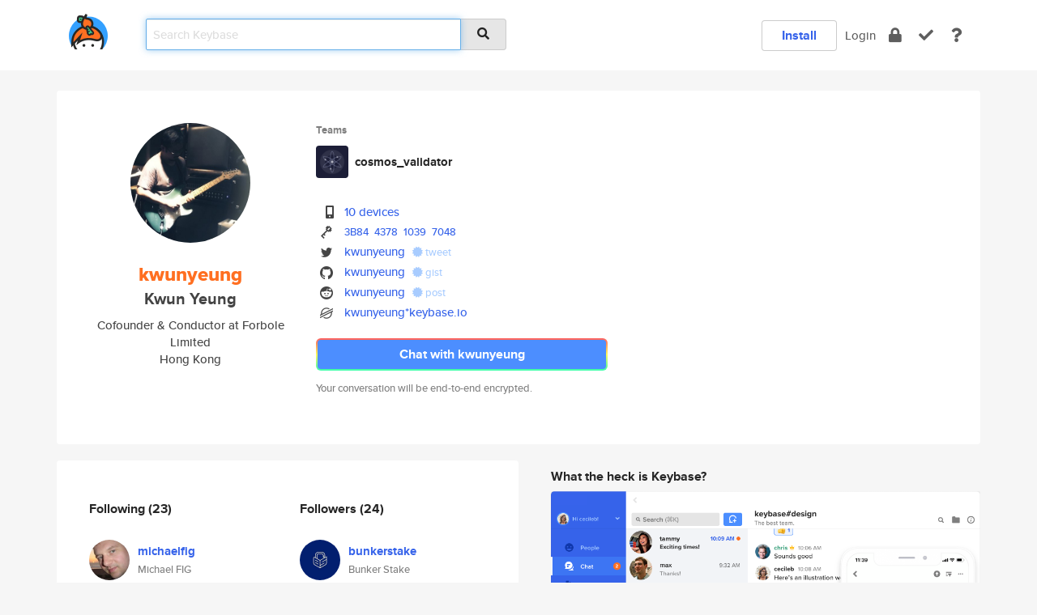

--- FILE ---
content_type: text/html; charset=utf-8
request_url: https://keybase.io/kwunyeung
body_size: 7640
content:
<!DOCTYPE html>
<html id="">

  <!--~~~~~~~~~~~~~~~~~~~~~~~~~~~~~~~~~~~~~~~~~~~~~~~~~~~~~~~~~~~~~~~~~~~~~~~~

                              K E Y   B A S E

                            crypto for everyone

                        because no one we know ever
                      seems to have a public key. :-(

     No Google Analytics or other 3rd party hosted script tags on Keybase.

     And this has the added bonus that we'll never be able to serve ad code.

                                    \o/  \o/
                                  keybase team

  ~~~~~~~~~~~~~~~~~~~~~~~~~~~~~~~~~~~~~~~~~~~~~~~~~~~~~~~~~~~~~~~~~~~~~~~~~-->

  <head>
    <title>kwunyeung (Kwun Yeung) | Keybase</title>
    <meta       name="viewport"    content="width=device-width, initial-scale=1.0, maximum-scale=1.0, user-scalable=no">
    <link       href="/_/brew/_/52e9d104/sitewide-css.css"      rel="stylesheet">
    
    <script type="text/javascript" nonce="5af59550-3625-40c3-a713-b5c7a8f59b90" src="/_/brew/_/906baaf9/sitewide-js.js"></script>

    <meta    charset="UTF-8" />
    

<meta name="Description" content="kwunyeung (Kwun Yeung) is now on Keybase, an open source app for encryption and cryptography."><meta property="og:description" content="kwunyeung (Kwun Yeung) is now on Keybase, an open source app for encryption and cryptography."><meta name="twitter:site" content="@kwunyeung"><meta name="twitter:image" content="https://s3.amazonaws.com/keybase_processed_uploads/7667adf06efbef81ff00367f67fb9f05_360_360.jpg"><meta name="twitter:title" content="kwunyeung (Kwun Yeung) on Keybase"><meta name="twitter:description" content="kwunyeung (Kwun Yeung) is now on Keybase, an open source app for encryption and cryptography."><meta property="og:image"  content="https://s3.amazonaws.com/keybase_processed_uploads/7667adf06efbef81ff00367f67fb9f05_360_360.jpg"><meta property="og:image:width" content="360"><meta property="og:image:height" content="360">

    <script type="text/javascript" nonce="5af59550-3625-40c3-a713-b5c7a8f59b90">
    window.csrf_token="lgHZIDYyM2VlMjdhMWE2OWNiYmJhNzkzOTZhNTU4MzYyMjA4zmlw7dbOAxcEAMDEIPeXXnQBJhaJLeByCwbJeBxgBQGGQC8YLQhsH49/oC8/";
    </script>
  </head>

  
  <body id="">
  <div class="run-mode run-mode-prod">
    <div class="grid-monitor"> 
      <input id="url_base" type="hidden" value="https://keybase.io/"/>

        <div id="navbar-top">
          <div class="navbar navbar-fixed-top navbar-default" role="navigation" data-active-tab="">

            <div class="container navbar-container">
              <div class="row">

                <div class="col-xs-2 col-sm-1">
                  <div class="navbar-header">
                    <div class="navbar-brand">
                      <a href="/" aria-label="home">
                        <img src="/images/icons/icon-keybase-logo-48.png" srcset="/images/icons/icon-keybase-logo-48@2x.png 2x" width="48" height="48" />
                      </a>
                    </div>
                    <div class="staging-notice">Keybase Staging Server</div>
                  </div>
                </div>

                <div class="col-xs-10 col-sm-5">
                  <div class="nav-search-wrapper">
                    <div class="input-group form-group">
                      <input type="text" class="form-control auto-focus nav-search-input  " data-focus-priority="0" placeholder="Search Keybase"
                      autocapitalize="off" autocorrect="off" autocomplete="off" spellcheck="false">
                      <span class="input-group-addon"><i class="fas fa-search"></i></span>
                    </div>
                  </div>
                </div>

                <div class="col-xs-12 col-sm-6">    

      <table class="nav navbar-right navbar-buttons pull-right">
        <tr>
        
            <td>
              
              <a href="/download" class="btn btn-secondary">Install</a>
            </td>
            <td><a onclick="return false;" href="#_" class="navbar-link link-login ">Login</a></td>
            <td class="nav-btn "><div class="auto-tooltip" title="Encrypt"><a href="/encrypt" aria-label="encrypt"><i class="fas fa-lock"></i></a></div></td>
            <td class="nav-btn " ><div class="auto-tooltip" title="Verify"><a href="/verify" aria-label="verify"><i class="fas fa-check"></i></a></div></td>
            <td class="hidden-xs nav-btn "   ><div class="auto-tooltip" title="Docs"><a href="http://book.keybase.io" aria-label="docs"><i class="fas fa-question"></i></a></div></td>
          
        </tr>
      </table>
</div>

              </div>
            </div>
          </div>
        </div>



      
    

<div id="autoreset-event-error" class="container alert alert-warning" style="text-align:center; display:none;">
  <span id="autoreset-event-error-msg">  </span>
  <button type="button" class="close"><span id="autoreset-event-error-close">×</span></button>
</div>
<div id="autoreset-event-success" class="container alert alert-success" style="text-align:center; display:none;">
  <span id="autoreset-event-success-msg">  </span>
  <button type="button" class="close"><span id="autoreset-event-success-close">×</span></button>
</div>




      
      <div class="modal modal-primary" id="shared-modal" data-backdrop="static">
      </div>

      
      <div class="content">
        

<input type="hidden" id="is-self-view" value="0">
<div id="page-user">


    <div class="user-header">
    <div class="container">
      <div class="row header-row kb-main-card">
        <div class="col-sm-4 col-lg-3 col-profile-heading">
          
<div class="profile-heading" data-username="kwunyeung" data-uid="94b840814f08493389b4f26bee365119">

  <div class="picture user-profile-picture">
    
        <img src="https://s3.amazonaws.com/keybase_processed_uploads/7667adf06efbef81ff00367f67fb9f05_360_360.jpg" class="img-circle" width="148" height="148">
      
  </div>


  <div class="full-name ">
    <div class="username ">kwunyeung</div>
    
        Kwun Yeung
      
  </div>
  

  
      <div class="bio">
        
            Cofounder &amp; Conductor at Forbole Limited
          
      </div>
    
      <div class="location">
        
            Hong Kong 
          
      </div>
    

</div>

        </div>
        <div class="col-sm-8 col-lg-9 col-identity-heading">
          
<div class="identity-heading">

  <div class="visible-xs">
    
<div class="track-action-wrapper">
  

  <span class="btn-gradient"><a href="#_" onclick="return false;" class="btn btn-primary   app-redirector app-redirector-primary" data-app-target="chat/kwunyeung"><span class="hidden-xs">Chat with kwunyeung</span><span class="visible-xs">Start a chat</span></a></span><br/>
  <span class="small">Your conversation will be end-to-end encrypted.</span>

  

</div>

  </div>

  <div class="row">
    <div class="col-sm-7">
        
    
          <div class="showcased-teams-table-wrapper">
            <div class="showcased-heading small">
              Teams
            </div>
            <table class="showcased-teams-table">
        
            <tr class="showcased-item">
              <td class="showcased-img">
                <img src="https://s3.amazonaws.com/keybase_processed_uploads/a41f4ae2db1298748ebad46603491c05_200_200.png" width="40" height="40" style="border-radius:4px;">
              </td>
              <td class="showcased-name">
                <a href="/team/cosmos_validator">cosmos_validator</a>
              </td>
            </tr>
          
            </table>
          </div>
        

        

  <div class="identity-table">
    
        <div class="it-item">
          <i class="icon-kb-iconfont-identity-devices"></i>
          <a href="/kwunyeung/devices">10 devices</a>
        </div>
      


<!-- <li></li> -->

<div class="it-item">
  <img class="it-icon" width="16px" height="16px"
     srcset="/images/paramproofs/services/pgp/logo_black_16.png 16w, /images/paramproofs/services/pgp/logo_black_16@2x.png 32w" />

  
  <span class="proof-tags">
    <a href="#show-public"
   onclick="return false;"
   class="link-show-public"
   data-kid="0101bbca5834b01e6460228206931006e12c4aa38c6e1ebfb1d48ff8b799a20c41a20a"
><span class="pgp-fingerprint"><span class="even">3B84</span><span class="odd">4378</span><span class="even">1039</span><span class="odd">7048</span></span></a>

    
  </span>
</div>

<div class="it-item">
  <img class="it-icon" width="16px" height="16px"
     srcset="/images/paramproofs/services/twitter/logo_black_16.png 16w, /images/paramproofs/services/twitter/logo_black_16@2x.png 32w" />

  <a href="https://twitter.com/kwunyeung" rel="me">kwunyeung</a>
  <span class="proof-tags">
  
        <a class="proof-tag proof-tag-state-1" href="https://twitter.com/kwunyeung/status/1010075420035649536"><i class="fas fa-certificate"></i>
          tweet
        </a>
      
  </span>
</div>

<div class="it-item">
  <img class="it-icon" width="16px" height="16px"
     srcset="/images/paramproofs/services/github/logo_black_16.png 16w, /images/paramproofs/services/github/logo_black_16@2x.png 32w" />

  <a href="https://github.com/kwunyeung" rel="me">kwunyeung</a>
  <span class="proof-tags">
  
        <a class="proof-tag proof-tag-state-1" href="https://gist.github.com/ac53a898454d9c216acda52c93994e61"><i class="fas fa-certificate"></i>
          gist
        </a>
      
  </span>
</div>

<div class="it-item">
  <img class="it-icon" width="16px" height="16px"
     srcset="/images/paramproofs/services/reddit/logo_black_16.png 16w, /images/paramproofs/services/reddit/logo_black_16@2x.png 32w" />

  <a href="https://reddit.com/user/kwunyeung" rel="me">kwunyeung</a>
  <span class="proof-tags">
  
        <a class="proof-tag proof-tag-state-1" href="https://www.reddit.com/r/KeybaseProofs/comments/8szp3m/my_keybase_proof_redditkwunyeung_keybasekwunyeung/"><i class="fas fa-certificate"></i>
          post
        </a>
      
  </span>
</div>

          <div class="it-item">
            <img class="it-icon" width="16px" height="16px"
     srcset="/images/paramproofs/services/stellar/logo_black_16.png 16w, /images/paramproofs/services/stellar/logo_black_16@2x.png 32w" />

            <a href="#_" onclick="return false;" class="view-stellar-address"
              data-username="kwunyeung">kwunyeung*keybase.io</a>
          </div>
        
    <div class="clearfix"></div>
  </div>

        
<div class="identity-table">
  

  <div class="clearfix"></div>
</div>

    </div>
    <div class="col-sm-5 col-dropdown">
        

    </div>
  </div>

  

  <div class="hidden-xs">
    
<div class="track-action-wrapper">
  

  <span class="btn-gradient"><a href="#_" onclick="return false;" class="btn btn-primary btn-md app-redirector app-redirector-primary" data-app-target="chat/kwunyeung"><span class="hidden-xs">Chat with kwunyeung</span><span class="visible-xs">Start a chat</span></a></span><br/>
  <span class="small">Your conversation will be end-to-end encrypted.</span>

  

</div>

  </div>

</div>

        </div>
      </div>
    </div>
  </div>

  <div class="user-body">

    <div class="container">
      <div class="row">
        <div class="col-md-6 col-tracking-table">

          

          

<div class="tracking" id="profile-tracking-section">
  
    <div class="row">
      <div class="col-xs-12 kb-main-card">

          <div class="row">
            <div class="col-xs-6 tracking-col">
              <h4>Following <span class="num">(23)</span></h4>
              <table class="follower-table">
                
      <tr data-uid="e6784ccba9db89d96da3abcb0a21c819" class="follower-row">
        <td>
          
              <a href="/michaelfig"><img class="img img-circle" src="https://s3.amazonaws.com/keybase_processed_uploads/bd46f44abaad8cb0963094635e8c6105_200_200.jpg" width="50" height="50"></a>
            
        </td>
        <td class="td-follower-info">
          <a href="/michaelfig" class="username ">michaelfig</a><br/>
          <span class="small">Michael FIG</span>
        </td>
      </tr>
    
      <tr data-uid="75aac41958ed8322aaa23d58ab5beb19" class="follower-row">
        <td>
          
              <a href="/dtribble"><img class="img img-circle" src="https://s3.amazonaws.com/keybase_processed_uploads/c206c05a96a2a1203d9f34f78d6e5f05_200_200.jpg" width="50" height="50"></a>
            
        </td>
        <td class="td-follower-info">
          <a href="/dtribble" class="username ">dtribble</a><br/>
          <span class="small">Dean Tribble</span>
        </td>
      </tr>
    
      <tr data-uid="4ddd602d96eabc31b4b7b72f5cf2a200" class="follower-row">
        <td>
          
              <a href="/aurel"><img class="img img-circle" src="https://s3.amazonaws.com/keybase_processed_uploads/8cf0eb787677017224cc19098e14c805_200_200.jpg" width="50" height="50"></a>
            
        </td>
        <td class="td-follower-info">
          <a href="/aurel" class="username ">aurel</a><br/>
          <span class="small">Iancu Aurel</span>
        </td>
      </tr>
    
      <tr data-uid="dd5f821e34d10cf1d6a341dd34e14e19" class="follower-row">
        <td>
          
              <a href="/dokiacapital"><img class="img img-circle" src="https://s3.amazonaws.com/keybase_processed_uploads/64dc60dc1e68999354f19558603eb305_200_200.jpg" width="50" height="50"></a>
            
        </td>
        <td class="td-follower-info">
          <a href="/dokiacapital" class="username ">dokiacapital</a><br/>
          <span class="small">Dokia Capital</span>
        </td>
      </tr>
    
      <tr data-uid="a08407fb8524d049ba980c3e3999d619" class="follower-row">
        <td>
          
              <a href="/yelong"><img class="img img-circle" src="https://s3.amazonaws.com/keybase_processed_uploads/6085e2033a5e16e4d210b05f24a86105_200_200.jpg" width="50" height="50"></a>
            
        </td>
        <td class="td-follower-info">
          <a href="/yelong" class="username ">yelong</a><br/>
          <span class="small">Yelong</span>
        </td>
      </tr>
    
      <tr data-uid="b5687b7fd0ba936e89de440eb3cf2919" class="follower-row">
        <td>
          
              <a href="/suyuuuu"><img class="img img-circle" src="https://s3.amazonaws.com/keybase_processed_uploads/2fad2f5ab220555cb3945be50c66a905_200_200.jpg" width="50" height="50"></a>
            
        </td>
        <td class="td-follower-info">
          <a href="/suyuuuu" class="username ">suyuuuu</a><br/>
          <span class="small">suyuuu</span>
        </td>
      </tr>
    
      <tr data-uid="c4e3aa913bd8cdf9db5fcd8ecd787519" class="follower-row">
        <td>
          
              <a href="/jackzampolin"><img class="img img-circle" src="https://s3.amazonaws.com/keybase_processed_uploads/b977c64eb1651c2134ce1c1172467c05_200_200.jpg" width="50" height="50"></a>
            
        </td>
        <td class="td-follower-info">
          <a href="/jackzampolin" class="username ">jackzampolin</a><br/>
          <span class="small">Jack Zampolin</span>
        </td>
      </tr>
    
      <tr data-uid="3cd7219b38b9510bdf64de65083fe919" class="follower-row">
        <td>
          
              <a href="/chjango"><img class="img img-circle" src="https://s3.amazonaws.com/keybase_processed_uploads/f3805383ac8a387dea523df80a5fdd05_200_200.jpeg" width="50" height="50"></a>
            
        </td>
        <td class="td-follower-info">
          <a href="/chjango" class="username ">chjango</a><br/>
          <span class="small">Chjango Unchained</span>
        </td>
      </tr>
    
      <tr data-uid="62399cc70120bb73625b58fae6ad7919" class="follower-row">
        <td>
          
              <a href="/rmontagnin"><img class="img img-circle" src="https://s3.amazonaws.com/keybase_processed_uploads/b745894502ef87c4b93e89e85ef49505_200_200.jpg" width="50" height="50"></a>
            
        </td>
        <td class="td-follower-info">
          <a href="/rmontagnin" class="username ">rmontagnin</a><br/>
          <span class="small">Riccardo Montagnin</span>
        </td>
      </tr>
    
      <tr data-uid="489d3a59911ae7966815d0544d52d819" class="follower-row">
        <td>
          
              <a href="/spacedrop"><img class="img img-circle" src="https://s3.amazonaws.com/keybase_processed_uploads/51de180b47d9e8fea47a812f8539af05_200_200.jpg" width="50" height="50"></a>
            
        </td>
        <td class="td-follower-info">
          <a href="/spacedrop" class="username ">spacedrop</a><br/>
          <span class="small">Stellar Space Drop</span>
        </td>
      </tr>
    
    <tr>
      <td colspan="2">
        <button class="btn btn-block btn-default btn-load-more-followers"
          data-uid="94b840814f08493389b4f26bee365119"
          data-last_uid="489d3a59911ae7966815d0544d52d819"
          data-reverse="1">Load 13 more
        </button>
    </td></tr>
  

              </table>
            </div>
            <div class="col-xs-6 trackers-col">
              <h4>Followers <span class="num">(24)</span></h4>
              <table class="follower-table">
                
      <tr data-uid="9a3e00cc5e1f1f34922cdcd6e4910919" class="follower-row">
        <td>
          
              <a href="/bunkerstake"><img class="img img-circle" src="https://s3.amazonaws.com/keybase_processed_uploads/127b6eb5552e93e8a58ff7a6a2a21505_200_200.jpg" width="50" height="50"></a>
            
        </td>
        <td class="td-follower-info">
          <a href="/bunkerstake" class="username ">bunkerstake</a><br/>
          <span class="small">Bunker Stake</span>
        </td>
      </tr>
    
      <tr data-uid="f1a2858753d91273ab4f8f3a0266d219" class="follower-row">
        <td>
          
              <a href="/jim380"><img class="img img-circle" src="https://s3.amazonaws.com/keybase_processed_uploads/8082c93ac9132cc4c0172abad542af05_200_200.jpg" width="50" height="50"></a>
            
        </td>
        <td class="td-follower-info">
          <a href="/jim380" class="username ">jim380</a><br/>
          <span class="small">Jay Jie</span>
        </td>
      </tr>
    
      <tr data-uid="3cc6361aed5034c3526f119daa4b6d19" class="follower-row">
        <td>
          
              <a href="/faddat"><img class="img img-circle" src="https://s3.amazonaws.com/keybase_processed_uploads/b92befb344f4a12a7d75b00cf7d09905_200_200.jpg" width="50" height="50"></a>
            
        </td>
        <td class="td-follower-info">
          <a href="/faddat" class="username ">faddat</a><br/>
          <span class="small">Jacob Anthony Gadikian</span>
        </td>
      </tr>
    
      <tr data-uid="75aac41958ed8322aaa23d58ab5beb19" class="follower-row">
        <td>
          
              <a href="/dtribble"><img class="img img-circle" src="https://s3.amazonaws.com/keybase_processed_uploads/c206c05a96a2a1203d9f34f78d6e5f05_200_200.jpg" width="50" height="50"></a>
            
        </td>
        <td class="td-follower-info">
          <a href="/dtribble" class="username ">dtribble</a><br/>
          <span class="small">Dean Tribble</span>
        </td>
      </tr>
    
      <tr data-uid="e6784ccba9db89d96da3abcb0a21c819" class="follower-row">
        <td>
          
              <a href="/michaelfig"><img class="img img-circle" src="https://s3.amazonaws.com/keybase_processed_uploads/bd46f44abaad8cb0963094635e8c6105_200_200.jpg" width="50" height="50"></a>
            
        </td>
        <td class="td-follower-info">
          <a href="/michaelfig" class="username ">michaelfig</a><br/>
          <span class="small">Michael FIG</span>
        </td>
      </tr>
    
      <tr data-uid="c4e3aa913bd8cdf9db5fcd8ecd787519" class="follower-row">
        <td>
          
              <a href="/jackzampolin"><img class="img img-circle" src="https://s3.amazonaws.com/keybase_processed_uploads/b977c64eb1651c2134ce1c1172467c05_200_200.jpg" width="50" height="50"></a>
            
        </td>
        <td class="td-follower-info">
          <a href="/jackzampolin" class="username ">jackzampolin</a><br/>
          <span class="small">Jack Zampolin</span>
        </td>
      </tr>
    
      <tr data-uid="11d698388000ddb6cb151a5818761719" class="follower-row">
        <td>
          
              <a href="/nelsonandrade"><img class="img img-circle" src="https://s3.amazonaws.com/keybase_processed_uploads/e80c6cade1fab41642cb128eed712b05_200_200.jpg" width="50" height="50"></a>
            
        </td>
        <td class="td-follower-info">
          <a href="/nelsonandrade" class="username ">nelsonandrade</a><br/>
          <span class="small">Nelson Andrade</span>
        </td>
      </tr>
    
      <tr data-uid="69bcbf052a771758382e2023f18a8a19" class="follower-row">
        <td>
          
              <a href="/col7j3horvat"><img class="img img-circle" src="https://s3.amazonaws.com/keybase_processed_uploads/74d171b2b6411e845a050eea1308e505_200_200.jpg" width="50" height="50"></a>
            
        </td>
        <td class="td-follower-info">
          <a href="/col7j3horvat" class="username ">col7j3horvat</a><br/>
          <span class="small">Columban Horvat</span>
        </td>
      </tr>
    
      <tr data-uid="62399cc70120bb73625b58fae6ad7919" class="follower-row">
        <td>
          
              <a href="/rmontagnin"><img class="img img-circle" src="https://s3.amazonaws.com/keybase_processed_uploads/b745894502ef87c4b93e89e85ef49505_200_200.jpg" width="50" height="50"></a>
            
        </td>
        <td class="td-follower-info">
          <a href="/rmontagnin" class="username ">rmontagnin</a><br/>
          <span class="small">Riccardo Montagnin</span>
        </td>
      </tr>
    
      <tr data-uid="07d1af559efd89a9a0b7406b9d885919" class="follower-row">
        <td>
          
              <a href="/arjain8100"><img class="img img-circle" src="https://s3.amazonaws.com/keybase_processed_uploads/4ff84ac9296d18d63f3a7e44ede65405_200_200.jpg" width="50" height="50"></a>
            
        </td>
        <td class="td-follower-info">
          <a href="/arjain8100" class="username ">arjain8100</a><br/>
          <span class="small"></span>
        </td>
      </tr>
    
    <tr>
      <td colspan="2">
        <button class="btn btn-block btn-default btn-load-more-followers"
          data-uid="94b840814f08493389b4f26bee365119"
          data-last_uid="07d1af559efd89a9a0b7406b9d885919"
          data-reverse="0">Load 14 more
        </button>
    </td></tr>
  

              </table>
            </div>
          </div>
        </div>
      </div>

    

  
      <div class="row row-other-people">
        <div class="col-xs-12 kb-main-card">
          <div class="row">
            <div class="col-xs-12">
              <h4>Browse others <span class="num">(15)</span></h4>
            </div>
            
                <div class="col-xs-6 trackers-col">
                  <table class="follower-table">
                    
      <tr data-uid="20d52fd81f157be359bf53a3208dc419" class="follower-row">
        <td>
          
              <a href="/adenshakemh"><img class="img img-circle" src="https://s3.amazonaws.com/keybase_processed_uploads/0e60f2de606af669bb2b166d6455ed05_200_200.jpg" width="50" height="50"></a>
            
        </td>
        <td class="td-follower-info">
          <a href="/adenshakemh" class="username ">adenshakemh</a><br/>
          <span class="small">Aden Shake</span>
        </td>
      </tr>
    

                  </table>
                </div>
              
                <div class="col-xs-6 trackers-col">
                  <table class="follower-table">
                    
      <tr data-uid="208daa8c711ff6837f3b56ef1f47ab19" class="follower-row">
        <td>
          
              <a href="/lemmingeater"><img class="img img-circle" src="/images/no-photo/placeholder-avatar-180-x-180.png" width="50" height="50"></a>
            
        </td>
        <td class="td-follower-info">
          <a href="/lemmingeater" class="username ">lemmingeater</a><br/>
          <span class="small"></span>
        </td>
      </tr>
    

                  </table>
                </div>
              
                <div class="col-xs-6 trackers-col">
                  <table class="follower-table">
                    
      <tr data-uid="20e61b822eb1fb83dbc43d1988990819" class="follower-row">
        <td>
          
              <a href="/soperawsum"><img class="img img-circle" src="https://s3.amazonaws.com/keybase_processed_uploads/e8fa4901c3c8d1d2d004a4ed6cc41805_200_200.jpg" width="50" height="50"></a>
            
        </td>
        <td class="td-follower-info">
          <a href="/soperawsum" class="username ">soperawsum</a><br/>
          <span class="small"></span>
        </td>
      </tr>
    

                  </table>
                </div>
              
                <div class="col-xs-6 trackers-col">
                  <table class="follower-table">
                    
      <tr data-uid="2038c84841f99416b892c1bb7ce66819" class="follower-row">
        <td>
          
              <a href="/kaushal_navex"><img class="img img-circle" src="https://s3.amazonaws.com/keybase_processed_uploads/16b4308ef2998d30226a7c47048ae905_200_200.jpg" width="50" height="50"></a>
            
        </td>
        <td class="td-follower-info">
          <a href="/kaushal_navex" class="username ">kaushal_navex</a><br/>
          <span class="small">Kaushal Pareek</span>
        </td>
      </tr>
    

                  </table>
                </div>
              
                <div class="col-xs-6 trackers-col">
                  <table class="follower-table">
                    
      <tr data-uid="203a260d8fefc86b9d3d9e9099f74819" class="follower-row">
        <td>
          
              <a href="/rwaight_el"><img class="img img-circle" src="/images/no-photo/placeholder-avatar-180-x-180.png" width="50" height="50"></a>
            
        </td>
        <td class="td-follower-info">
          <a href="/rwaight_el" class="username ">rwaight_el</a><br/>
          <span class="small">Rob Waight</span>
        </td>
      </tr>
    

                  </table>
                </div>
              
                <div class="col-xs-6 trackers-col">
                  <table class="follower-table">
                    
      <tr data-uid="20415646ed95c242bf30ed4b97260319" class="follower-row">
        <td>
          
              <a href="/marguritebesh"><img class="img img-circle" src="https://s3.amazonaws.com/keybase_processed_uploads/1eb72be0beeb09ff133414e87df93305_200_200.jpg" width="50" height="50"></a>
            
        </td>
        <td class="td-follower-info">
          <a href="/marguritebesh" class="username ">marguritebesh</a><br/>
          <span class="small">Margurite Beshears</span>
        </td>
      </tr>
    

                  </table>
                </div>
              
                <div class="col-xs-6 trackers-col">
                  <table class="follower-table">
                    
      <tr data-uid="209153172da4f07220ed65580348fc19" class="follower-row">
        <td>
          
              <a href="/tolulope461"><img class="img img-circle" src="https://s3.amazonaws.com/keybase_processed_uploads/10c6e3afb5a9fffd5586a1cdfe1b5805_200_200.jpg" width="50" height="50"></a>
            
        </td>
        <td class="td-follower-info">
          <a href="/tolulope461" class="username ">tolulope461</a><br/>
          <span class="small">tolulope</span>
        </td>
      </tr>
    

                  </table>
                </div>
              
                <div class="col-xs-6 trackers-col">
                  <table class="follower-table">
                    
      <tr data-uid="2078bda170bfec5735a11d367126a119" class="follower-row">
        <td>
          
              <a href="/paulessonbf"><img class="img img-circle" src="/images/no-photo/placeholder-avatar-180-x-180.png" width="50" height="50"></a>
            
        </td>
        <td class="td-follower-info">
          <a href="/paulessonbf" class="username ">paulessonbf</a><br/>
          <span class="small"></span>
        </td>
      </tr>
    

                  </table>
                </div>
              
                <div class="col-xs-6 trackers-col">
                  <table class="follower-table">
                    
      <tr data-uid="2058d9791eb85cf72833de90a6f1d300" class="follower-row">
        <td>
          
              <a href="/alok"><img class="img img-circle" src="https://s3.amazonaws.com/keybase_processed_uploads/d7f7df79f6bc88cf6b4bb96379902d05_200_200_square_200.jpeg" width="50" height="50"></a>
            
        </td>
        <td class="td-follower-info">
          <a href="/alok" class="username ">alok</a><br/>
          <span class="small">Alok Vasudev</span>
        </td>
      </tr>
    

                  </table>
                </div>
              
                <div class="col-xs-6 trackers-col">
                  <table class="follower-table">
                    
      <tr data-uid="20c348ce23399233214820e90c84c419" class="follower-row">
        <td>
          
              <a href="/00nyxx"><img class="img img-circle" src="https://s3.amazonaws.com/keybase_processed_uploads/211d0934a8aee593c38e916fed461705_200_200.jpg" width="50" height="50"></a>
            
        </td>
        <td class="td-follower-info">
          <a href="/00nyxx" class="username ">00nyxx</a><br/>
          <span class="small"></span>
        </td>
      </tr>
    

                  </table>
                </div>
              
                <div class="col-xs-6 trackers-col">
                  <table class="follower-table">
                    
      <tr data-uid="20a13941e30b28d452b3f0148d63a919" class="follower-row">
        <td>
          
              <a href="/tntmeconi"><img class="img img-circle" src="/images/no-photo/placeholder-avatar-180-x-180.png" width="50" height="50"></a>
            
        </td>
        <td class="td-follower-info">
          <a href="/tntmeconi" class="username ">tntmeconi</a><br/>
          <span class="small"></span>
        </td>
      </tr>
    

                  </table>
                </div>
              
                <div class="col-xs-6 trackers-col">
                  <table class="follower-table">
                    
      <tr data-uid="207752d1c47a8591ccd14995aae23b19" class="follower-row">
        <td>
          
              <a href="/princepawn"><img class="img img-circle" src="/images/no-photo/placeholder-avatar-180-x-180.png" width="50" height="50"></a>
            
        </td>
        <td class="td-follower-info">
          <a href="/princepawn" class="username ">princepawn</a><br/>
          <span class="small"></span>
        </td>
      </tr>
    

                  </table>
                </div>
              
                <div class="col-xs-6 trackers-col">
                  <table class="follower-table">
                    
      <tr data-uid="20a5ce5d0fe614252d8831ee5496ed19" class="follower-row">
        <td>
          
              <a href="/werekitty"><img class="img img-circle" src="/images/no-photo/placeholder-avatar-180-x-180.png" width="50" height="50"></a>
            
        </td>
        <td class="td-follower-info">
          <a href="/werekitty" class="username ">werekitty</a><br/>
          <span class="small">Werekitty</span>
        </td>
      </tr>
    

                  </table>
                </div>
              
                <div class="col-xs-6 trackers-col">
                  <table class="follower-table">
                    
      <tr data-uid="208a9264c2c0043c05028b7e873c1d19" class="follower-row">
        <td>
          
              <a href="/matthewpucc"><img class="img img-circle" src="https://s3.amazonaws.com/keybase_processed_uploads/fb39848013b5e62b82d3b23c934e9a05_200_200.jpg" width="50" height="50"></a>
            
        </td>
        <td class="td-follower-info">
          <a href="/matthewpucc" class="username ">matthewpucc</a><br/>
          <span class="small">Matt</span>
        </td>
      </tr>
    

                  </table>
                </div>
              
                <div class="col-xs-6 trackers-col">
                  <table class="follower-table">
                    
      <tr data-uid="2066e0c71c42150eebaed30b5de06d19" class="follower-row">
        <td>
          
              <a href="/parkerb_156"><img class="img img-circle" src="https://s3.amazonaws.com/keybase_processed_uploads/365fa701db0f937e448aa12bdef51605_200_200.jpg" width="50" height="50"></a>
            
        </td>
        <td class="td-follower-info">
          <a href="/parkerb_156" class="username ">parkerb_156</a><br/>
          <span class="small">Parker Ball</span>
        </td>
      </tr>
    

                  </table>
                </div>
              
          </div>
        </div>
      </div>
    
</div>


        </div>
        <div class="col-md-6 col-stuff kb-sub-card">
          

<div class="command-line-examples hidden-xs">
  
      <h4>What the heck is Keybase?</h4>
    
  <img id="screenshot1" class="img img-responsive" src="/images/screenshots/keybase-nav-v2.png" width="1550" height="1103">
  <p style="text-align:center;margin-top:30px;"></p>

    <center style="margin-bottom:30px;">
      
    <div class="install-badge">
      <a
        href="#_"
        data-use-direct="true"
        data-target="https://prerelease.keybase.io/Keybase.dmg"
        data-platform="macOS"
        data-context="user-stuff-col"
        class="install-link"
      >
        <img
          srcset="/images/badges/install-badge-macos-168-56.png, /images/badges/install-badge-macos-168-56@2x.png 2x, /images/badges/install-badge-macos-168-56@3x.png 3x"
          src="/images/badges/install-badge-macos-168-56@3x.png"
          width="168"
          height="56"
        >
      </a>

      
    </div>
  

    </center>

  
      <h3 id="keybase-is-an-open-source-app">Keybase is an open source app</h3>
<p>Keybase comes with everything you need to manage your identity,
create secure chats, and share files privately. It&#39;s free.</p>
<p>It&#39;s fun too.</p>
<p>Over 100,000 people have joined Keybase so far to prove their identities, and it&#39;s growing rapidly.</p>

    



</div>

        </div>
      </div>
    </div>
  </div>

</div>

      </div>

      <div class="footer">
  
      <div class="container hidden-xs">
        <div class="row">
          <div class="col-xs-12 col-sm-6 col-md-5 col-lg-4">
            <img src="/images/walkthrough/footprints_transp.png"  class="img-responsive" width="1000" height="272">
          </div>
        </div>
      </div>
    

<div class="container text-center hidden-xs">
  <div>

    <small>
      Keybase, 2026
    | Available within Tor at <strong>http://keybase5wmilwokqirssclfnsqrjdsi7jdir5wy7y7iu3tanwmtp6oid.onion</strong><br/><br/>

    </small>

      <a href="/download">install Keybase</a>
      | <a href="/blog">read our blog</a>
      | <a href="/docs">documentation</a>
      | <a href="/docs/bug_reporting">bug reporting</a>
      | <a href="/docs/secadv">security advisories</a>
      <br><a href="/docs/terms">terms</a>
      &amp; <a href="/docs/privacypolicy">privacy</a>
      &amp; <a href="/docs/california-ccpa">california ccpa</a>
      &amp; <a href="/docs/acceptable-use-policy">acceptable use</a><br>
        <a href="/jobs">jobs @ keybase</a>
    </div>
  </div>
</div>
<div class="container text-center visible-xs" id="mobile-footer" style="padding:20px 0">

  

  <div style="margin-bottom:20px">
    <a href="https://github.com/keybase/client/issues" rel="noopener noreferrer">Please send us feedback &amp; bug reports</a>.
  </div>
  Keybase, 2026
    | <a href="/blog">read our blog</a>
    <br><a href="/docs/terms">terms</a>
    &amp; <a href="/docs/privacypolicy">privacy</a>
    &amp; <a href="/docs/secadv">security advisories</a>
    &amp; <a href="/docs/california-ccpa">california ccpa</a>
    &amp; <a href="/docs/acceptable-use-policy">acceptable use</a>
  </div>
</div>


    </div>
  </div>
  <script type="text/javascript" nonce="5af59550-3625-40c3-a713-b5c7a8f59b90">
    window.session = new Session()
    window.run_mode = "prod";
  </script>
  </body>
</html>
